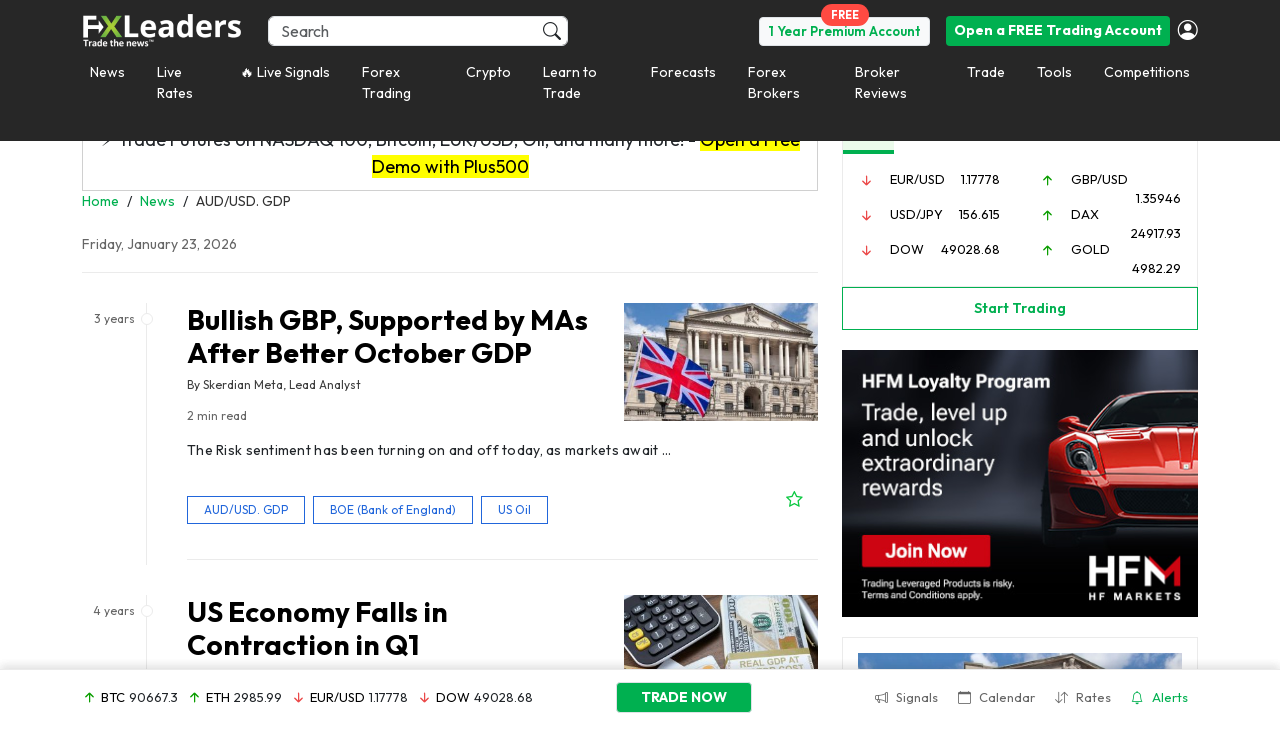

--- FILE ---
content_type: application/javascript
request_url: https://d1nsb2kebuy3pr.cloudfront.net/wp-content/themes/fxmlnew/assets/js/app/app.js?x75733&ver=8ae713cfceb72ec64eedb633d87380b6
body_size: 54
content:

var FXMLApp = angular.module('FXMLApp', ['FXMLApp.controllers','FXMLApp.directives','FXMLApp.services','FXMLApp.filters', 'ngSanitize'])
        
.config(function($interpolateProvider){
    $interpolateProvider.startSymbol('<%').endSymbol('%>');
})

.config(['$httpProvider', function($httpProvider) {
    $httpProvider.defaults.headers.common["X-Requested-With"] = 'XMLHttpRequest';
}]);

angular.module('FXMLApp.controllers', []);
angular.module('FXMLApp.directives', []);